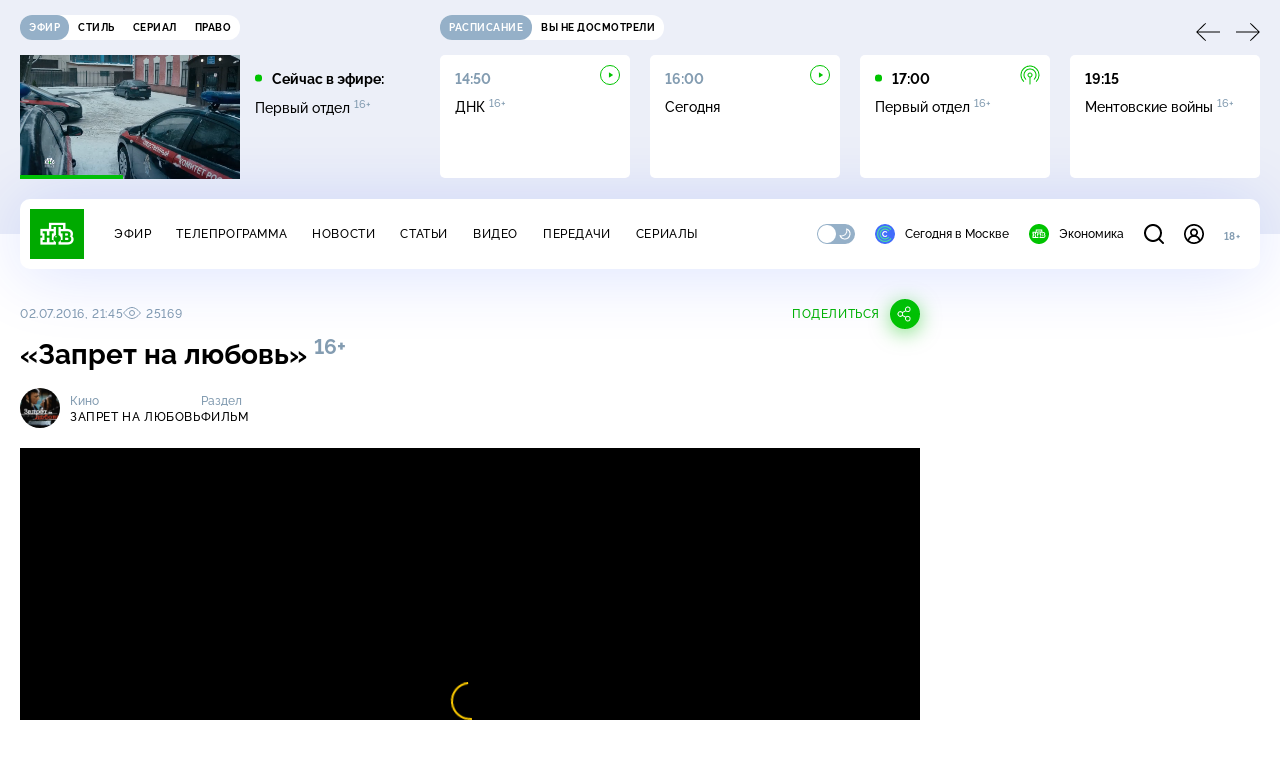

--- FILE ---
content_type: text/html
request_url: https://tns-counter.ru/nc01a**R%3Eundefined*ntv/ru/UTF-8/tmsec=mx3_ntv/79429728***
body_size: 16
content:
9BB46E0B696E71C8G1768845768:9BB46E0B696E71C8G1768845768

--- FILE ---
content_type: text/html; charset=UTF-8
request_url: https://www.ntv.ru/stories/new-amp/index.jsp
body_size: 2049
content:



<style>
html, body, .stories, .stories__content, amp-story-player  {
  width: 100%;
  height: 100%;
}
</style>
<html lang="en">
  <head>
    <meta charset="utf-8">
    <title>В&nbsp;Иране в&nbsp;ходе протестов повреждены 300&nbsp;мечетей и&nbsp;более 2&nbsp;тыс. машин. Сюжеты // НТВ.Ru</title>
    <meta name="deccription" content="В&nbsp;Иране в&nbsp;ходе протестов повреждены 300&nbsp;мечетей и&nbsp;более 2&nbsp;тыс. машин. Короткие сюжеты НТВ" />
    <link rel="canonical" href="/stories/new-amp">
    <meta name="viewport" content="width=device-width,minimum-scale=1,initial-scale=1">
    
      <meta property="og:image" content="https://cdn2-static.ntv.ru/home/news/2026/20260119/Iran_kvadrat.jpg"/>
      <meta property="og:image:width" content="640" />
      <meta property="og:image:height" content="640" />
    

    <script async src="https://cdn.ampproject.org/amp-story-player-v0.js"></script>
    <link href="https://cdn.ampproject.org/amp-story-player-v0.css" rel="stylesheet" type="text/css" />

    <style page>
      @-webkit-keyframes loading {to {-webkit-transform: rotate(360deg);} }
      @-moz-keyframes loading { to { -moz-transform: rotate(360deg); } }
      @-ms-keyframes loading {to {-ms-transform: rotate(360deg);} }
      @keyframes loading { to { transform: rotate(360deg); }}

      .loader__icon {
        width: 40px;
        height: 40px;
        border-radius: 50%;
        background: transparent;
        position: absolute;
        top: calc(50% - 20px);
        left: calc(50% - 20px);

        border-top: 4px solid #00c400;
        border-right: 4px solid #00c400;
        border-bottom: 4px solid #eceff8;
        border-left: 4px solid #eceff8;

        -webkit-animation: loading 1.2s infinite linear;
        -moz-animation: loading 1.2s infinite linear;
        -ms-animation: loading 1.2s infinite linear;
        animation: loading 1.2s infinite linear;
      }

      html, body, amp-story-player {
        font-family: sans-serif;
        padding: 0;
        margin: 0;
        overflow: hidden;
      }

      .stories__content {
       width: 100%;
       height: 100%;
       position: relative;
       overflow: hidden;
      }
    </style>

    <script>
      const arr = [];
      let i = 0;
      
        arr.push({id: "66412", img: "/home/news/2026/20260119/Iran_pre.jpg", order: i, stat: "key=KEKHJBKFKNKKJHKIKEKG-DFC473444B02FABBEBEBF5A262872FFD1BC8AF4A"});
        i++;
      
        arr.push({id: "66427", img: "/home/news/2026/20260119/CH_pre.jpg", order: i, stat: "key=KEKHJBKFKNKKJHKIKFKL-2FB3288A43A80A8B3A1CC15B679C3CC88E9C7ED4"});
        i++;
      
        arr.push({id: "66410", img: "/home/news/2026/20260119/plane_pre.jpg", order: i, stat: "key=KEKHJBKFKNKKJHKIKEKE-2D1317362DE904A70F3C05AC80BC4F7BB971B406"});
        i++;
      
        arr.push({id: "66409", img: "/home/news/2026/20260119/Dolina_pre.jpg", order: i, stat: "key=KEKHJBKFKNKKJHKIKDKN-5537342AFD773932E587BE92F6CCB02C3A5679C1"});
        i++;
      
        arr.push({id: "66411", img: "/home/news/2026/20260119/Luvr_pre.jpg", order: i, stat: "key=KEKHJBKFKNKKJHKIKEKF-86497EACBC692E52E9CC8FB94147EEABEBB55FAF"});
        i++;
      
        arr.push({id: "66426", img: "/home/news/2026/20260119/MID_pre.jpg", order: i, stat: "key=KEKHJBKFKNKKJHKIKFKK-70311CE6B64D46F01996434598D78F36BC67F0D7"});
        i++;
      
        arr.push({id: "66428", img: "/home/news/2026/20260119/benzin_pre.jpg", order: i, stat: "key=KEKHJBKFKNKKJHKIKFKM-EC04FFAC23766DB6E805E5A9ACC51A0C8748ECFE"});
        i++;
      
        arr.push({id: "66429", img: "/home/news/2026/20260119/Dolina_pre56.jpg", order: i, stat: "key=KEKHJBKFKNKKJHKIKFKN-9D3A1E77F867DE43FC2E0B8C454638E45168AC12"});
        i++;
      
      let player = null;
      let prog = 0;
      let eventFromParent = false;
     
      window.addEventListener("load", ()=> {
        player = document.querySelector('amp-story-player');
        
        if (player.isReady) {
          window.parent.postMessage({ action: 'set_items', items: arr } , "*");
        } else {
          player.addEventListener('ready', () => {
            window.parent.postMessage({ action: 'set_items', items: arr } , "*");
          });
        }
      });
      window.addEventListener("message", async (e)=> {
        const ntv = /\/\/[a-z0-9-_]+\.ntv\.ru/;
        const ntv_channel = /\/\/[a-z0-9-_]+\.ntv-channel\.com/;
        const { origin, data } = e;
      
        if (!(origin.match(ntv) ||  origin.match(ntv_channel))) return;
        if (data.action === 'firstPlay') {
          player.play();
          const id = data.id;
          const current = arr.find((item, i) => item.id=== id);
          if (!current) return;
          if (arr[0].id === current.id) {
            player.rewind(null);  
          } else {
            player.show(null, "storis" + id);  
          }
           
          eventFromParent = true;
          player.addEventListener('storyNavigation', (event) => {
            if (!eventFromParent) {
              const dir = prog < event.detail.progress ? 'forward' : 'back';
              prog = event.detail.progress;
              window.parent.postMessage({ action: 'change_active', active: event.detail.pageId.replace('storis', ''), dir: dir } , "*");
            }
             eventFromParent = false;
          })
        }
       
        if (data.action === 'go') {
          eventFromParent = data.isChange;
          const id = data.id;
          const current = arr.find((item, i) => item.id=== id);
          if (!current) return;
          player.show(null, "storis" + id);
          player.play();
        }
        if (data.action === 'pause') {
          player.pause();
        }
      })
    </script>
  </head>
  <body>
    <link rel="preload" href="https://cdn2-static.ntv.ru/home/news/2026/20260119/Iran_pre.jpg" as="image">
    <div class="stories">
      <div class="stories__content">
      <div class="loader__icon"></div>
        <amp-story-player style="width:100%;height:100%;" >
          <script type="application/json">
            { "behavior": { "autoplay": false }, "controls": [ { "name": "share","visibility": "hidden" } ] }
          </script>
          <a href="/stories/new-amp/content.jsp?id=66412_66427_66410_66409_66411_66426_66428_66429#embedMode=2" class="story">
            <img src="https://cdn2-static.ntv.ru/home/news/2026/20260119/Iran_pre.jpg"  loading="lazy" amp-story-player-poster-img>
          </a>
        </amp-story-player>
      </div>
    </div>
  </body>
</html>


   

--- FILE ---
content_type: text/html; charset=UTF-8
request_url: https://www.ntv.ru/stories/new-amp/content.jsp?id=66412_66427_66410_66409_66411_66426_66428_66429
body_size: 1576
content:


<!doctype html>
<html amp lang="ru">
  <head>
    <meta charset="utf-8">
    <title>В&nbsp;Иране в&nbsp;ходе протестов повреждены 300&nbsp;мечетей и&nbsp;более 2&nbsp;тыс. машин. Сюжеты // НТВ.Ru</title>
    <meta NAME="DESCRIPTION" CONTENT="В&nbsp;Иране в&nbsp;ходе протестов повреждены 300&nbsp;мечетей и&nbsp;более 2&nbsp;тыс. машин. Короткие сюжеты НТВ" />
    <link rel="canonical" href="/stories/amp/new/66412/">
    <meta name="viewport" content="width=device-width,minimum-scale=1,initial-scale=1">
    
      <meta property="og:image" content="https://cdn2-static.ntv.ru/home/news/2026/20260119/Iran_kvadrat.jpg"/>
      <meta property="og:image:width" content="640" />
      <meta property="og:image:height" content="640" />
    
    <style amp-boilerplate>body{-webkit-animation:-amp-start 8s steps(1,end) 0s 1 normal both;-moz-animation:-amp-start 8s steps(1,end) 0s 1 normal both;-ms-animation:-amp-start 8s steps(1,end) 0s 1 normal both;animation:-amp-start 8s steps(1,end) 0s 1 normal both}@-webkit-keyframes -amp-start{from{visibility:hidden}to{visibility:visible}}@-moz-keyframes -amp-start{from{visibility:hidden}to{visibility:visible}}@-ms-keyframes -amp-start{from{visibility:hidden}to{visibility:visible}}@-o-keyframes -amp-start{from{visibility:hidden}to{visibility:visible}}@keyframes -amp-start{from{visibility:hidden}to{visibility:visible}}</style><noscript><style amp-boilerplate>body{-webkit-animation:none;-moz-animation:none;-ms-animation:none;animation:none}</style></noscript>
    <script async src="https://cdn.ampproject.org/v0.js"></script>
    <script async custom-element="amp-video" src="https://cdn.ampproject.org/v0/amp-video-0.1.js"></script>
    <script async custom-element="amp-story" src="https://cdn.ampproject.org/v0/amp-story-1.0.js"></script>
    <script async custom-element="amp-analytics" src="https://cdn.ampproject.org/v0/amp-analytics-0.1.js"></script>

    <style amp-custom>
      body, html {
        overflow: hidden;
      }
      amp-story {
        color: #fff;
        overflow: hidden;
      }
      amp-story-page {
        background-color: #000;
      }
      amp-story-grid-layer.bottom {
        align-content:end;
      }
      amp-story-grid-layer.noedge {
        padding: 0px;
      }
      amp-story-grid-layer.center-text {
        align-content: center;
      }
   
    </style>
  </head>
  <body>

    <amp-story id="live-story" standalone
      title="Сюжеты НТВ" publisher="НТВ" publisher-logo-src="https://www.ntv.ru/images/ntv_logo_180.png"
      poster-portrait-src="https://cdn2-static.ntv.ru/home/news/2026/20260119/Iran_pre.jpg"
       poster-square-src="/home/news/2026/20260119/Iran_kvadrat.jpg">
      
      <amp-story-page id="storis66412" auto-advance-after="storis_video66412"  data-sort-time="1768826100">
        <amp-story-grid-layer template="fill">
          <amp-video id="storis_video66412" autoplay 
            width="720" height="1280" poster="https://cdn2-static.ntv.ru/home/news/2026/20260119/Iran_pre.jpg" layout="responsive" crossorigin="anonymous"
          >
            <source src="//cdn2-vod-mp4.ntv.ru/news/2026/20260119/19_01_Iran_hqiZPRtLDwO2GuF9Rc_vert.mp4" type="video/mp4">
          </amp-video>
        </amp-story-grid-layer>
      </amp-story-page>
      
      <amp-story-page id="storis66427" auto-advance-after="storis_video66427"  data-sort-time="1768835100">
        <amp-story-grid-layer template="fill">
          <amp-video id="storis_video66427" autoplay 
            width="720" height="1280" poster="https://cdn2-static.ntv.ru/home/news/2026/20260119/CH_pre.jpg" layout="responsive" crossorigin="anonymous"
          >
            <source src="//cdn2-vod-mp4.ntv.ru/news/2026/20260119/19_01_ChP_hqeTnozFIu1WA39PDU_vert.mp4" type="video/mp4">
          </amp-video>
        </amp-story-grid-layer>
      </amp-story-page>
      
      <amp-story-page id="storis66410" auto-advance-after="storis_video66410"  data-sort-time="1768825500">
        <amp-story-grid-layer template="fill">
          <amp-video id="storis_video66410" autoplay 
            width="720" height="1280" poster="https://cdn2-static.ntv.ru/home/news/2026/20260119/plane_pre.jpg" layout="responsive" crossorigin="anonymous"
          >
            <source src="//cdn2-vod-mp4.ntv.ru/news/2026/20260119/19_01_plane_hq8gWOMEo1cXkfeW9Y_vert.mp4" type="video/mp4">
          </amp-video>
        </amp-story-grid-layer>
      </amp-story-page>
      
      <amp-story-page id="storis66409" auto-advance-after="storis_video66409"  data-sort-time="1768825200">
        <amp-story-grid-layer template="fill">
          <amp-video id="storis_video66409" autoplay 
            width="720" height="1280" poster="https://cdn2-static.ntv.ru/home/news/2026/20260119/Dolina_pre.jpg" layout="responsive" crossorigin="anonymous"
          >
            <source src="//cdn2-vod-mp4.ntv.ru/news/2026/20260119/19_01_Dolina_hqzDN8m5cC0Q38i1lw_vert.mp4" type="video/mp4">
          </amp-video>
        </amp-story-grid-layer>
      </amp-story-page>
      
      <amp-story-page id="storis66411" auto-advance-after="storis_video66411"  data-sort-time="1768825800">
        <amp-story-grid-layer template="fill">
          <amp-video id="storis_video66411" autoplay 
            width="720" height="1280" poster="https://cdn2-static.ntv.ru/home/news/2026/20260119/Luvr_pre.jpg" layout="responsive" crossorigin="anonymous"
          >
            <source src="//cdn2-vod-mp4.ntv.ru/news/2026/20260119/19_01_Luvr_hq1zZwaEqPctEkXf8g_vert.mp4" type="video/mp4">
          </amp-video>
        </amp-story-grid-layer>
      </amp-story-page>
      
      <amp-story-page id="storis66426" auto-advance-after="storis_video66426"  data-sort-time="1768834920">
        <amp-story-grid-layer template="fill">
          <amp-video id="storis_video66426" autoplay 
            width="720" height="1280" poster="https://cdn2-static.ntv.ru/home/news/2026/20260119/MID_pre.jpg" layout="responsive" crossorigin="anonymous"
          >
            <source src="//cdn2-vod-mp4.ntv.ru/news/2026/20260119/19_01_MID_hq0pgVKaMNRQXcD8QV_vert.mp4" type="video/mp4">
          </amp-video>
        </amp-story-grid-layer>
      </amp-story-page>
      
      <amp-story-page id="storis66428" auto-advance-after="storis_video66428"  data-sort-time="1768835400">
        <amp-story-grid-layer template="fill">
          <amp-video id="storis_video66428" autoplay 
            width="720" height="1280" poster="https://cdn2-static.ntv.ru/home/news/2026/20260119/benzin_pre.jpg" layout="responsive" crossorigin="anonymous"
          >
            <source src="//cdn2-vod-mp4.ntv.ru/news/2026/20260119/19_01_benzin_hquKbuqshvwq35B0Yv_vert.mp4" type="video/mp4">
          </amp-video>
        </amp-story-grid-layer>
      </amp-story-page>
      
      <amp-story-page id="storis66429" auto-advance-after="storis_video66429"  data-sort-time="1768835700">
        <amp-story-grid-layer template="fill">
          <amp-video id="storis_video66429" autoplay 
            width="720" height="1280" poster="https://cdn2-static.ntv.ru/home/news/2026/20260119/Dolina_pre56.jpg" layout="responsive" crossorigin="anonymous"
          >
            <source src="//cdn2-vod-mp4.ntv.ru/news/2026/20260119/19_01_Dolina_hqBPs8PEB8Mo7CmFHh_vert.mp4" type="video/mp4">
          </amp-video>
        </amp-story-grid-layer>
      </amp-story-page>
      
      <amp-analytics id="analytics_liveinternet">
        <script type="application/json">
          {
            "requests": {
            "pageview": "https://counter.yadro.ru/hit?uhttps%3A//www.ntv.ru/stories/amp/$REPLACE(${storyPageId},storis,);r${documentReferrer};s${screenWidth}*${screenHeight}*32;${random}" },
            "triggers": { "track pageview": { "on": "story-page-visible", "request": "pageview" } }
            }
        </script>
      </amp-analytics>
     
    </amp-story>
  </body>
</html>

--- FILE ---
content_type: application/javascript; charset=UTF-8
request_url: https://static2.ntv.ru/assets/js/stat-CS1_AO6P.js
body_size: 174
content:
import{bb as axios}from"../main-vmEaL3FV.js";const sendStatRequest=t=>axios.get(`https://stat.ntv.ru/services/statspider?${t}`),sendTNSStat=t=>{const e=`https://tns-counter.ru/e/ec01&cid=ntv&typ=1&tms=ntv&idc=126&ver=0&idlc=${t}&urlc=${encodeURIComponent(`${document.location.origin}${document.location.pathname}`)}&type=4`,s=new XMLHttpRequest;s.open("GET",e,!0),s.withCredentials=!0,s.send()};export{sendTNSStat as a,sendStatRequest as s};


--- FILE ---
content_type: text/xml; charset=UTF-8
request_url: https://stat.ntv.ru/ads/getVideo?from=da
body_size: 2586
content:
<?xml version="1.0" encoding="UTF-8"?>
<VAST version="2.0" xmlns:xsi="http://www.w3.org/2001/XMLSchema-instance" xsi:noNamespaceSchemaLocation="vast.xsd" >
  <Ad id="2543353">
    <InLine>
       <AdSystem>Ntv.Ru advertising system with Ponkin Extensions</AdSystem>
       <AdTitle>Ntv.Ru</AdTitle>
         <Error><![CDATA[https://stat.ntv.ru/ads/?a=error&t=video&hash=2543353.1768845777859.C08A5BD8.NaPm7nDg-Ac3NOodcJJRMBkimek]]></Error>
         <Impression><![CDATA[https://stat.ntv.ru/ads/?a=impression&t=video&hash=2543353.1768845777859.C08A5BD8.NaPm7nDg-Ac3NOodcJJRMBkimek]]></Impression>
         <Creatives>
             <Creative>
                 <Linear skipoffset="00:00:01">
                     <Duration>00:01:010</Duration>
                     <TrackingEvents></TrackingEvents>
                     <AdParameters></AdParameters>
                     <VideoClicks>
                         <ClickThrough><![CDATA[https://www.ntv.ru/peredacha/The_Masked_Singer/?from=promo]]></ClickThrough>
                         <ClickTracking><![CDATA[https://stat.ntv.ru/ads/?a=click&t=video&hash=2543353.1768845777859.C08A5BD8.NaPm7nDg-Ac3NOodcJJRMBkimek]]></ClickTracking>
                     </VideoClicks>
                     <MediaFiles>
                        <MediaFile id="1" delivery="progressive" type="video/mp4" bitrate="" maintainAspectRatio="true" scalable="true" width="640" height="360">
                        <![CDATA[https://cdn2-vod-mp4.ntv.ru/promo/2026/20260113/maska_promo1_0802_hq5c86RuKYqeY4C01f_lo.mp4?e=1768932177&md5=PboXg9ITZXW8yKQPY3WPSQ]]>
                        </MediaFile>
                     </MediaFiles>
                 </Linear>
             </Creative>
         </Creatives>
         <Extensions>
            <Extension type="startTime"><![CDATA[00:00]]></Extension>
            <Extension type="skipTime"><![CDATA[00:01]]></Extension>
            <Extension type="linkTxt"><![CDATA[&#1087;&#1077;&#1088;&#1077;&#1081;&#1090;&#1080; &#1087;&#1086; &#1089;&#1089;&#1099;&#1083;&#1082;&#1077;]]></Extension>
            <Extension type="isClickable"><![CDATA[1]]></Extension>
            <Extension type="addClick">
            <![CDATA[https://stat.ntv.ru/ads/?a=click&t=video&hash=2543353.1768845777859.C08A5BD8.NaPm7nDg-Ac3NOodcJJRMBkimek]]>
            </Extension>
            <Extension type="controls">
                    <control id="adlabel" layout="1"/>
                    <control id="countdown" layout="1"/>
                    <control id="soundbtn" layout="1"/>
                    <control id="timeline" layout="1"/>
            </Extension>
         </Extensions> 
     </InLine>
  </Ad>
</VAST>
